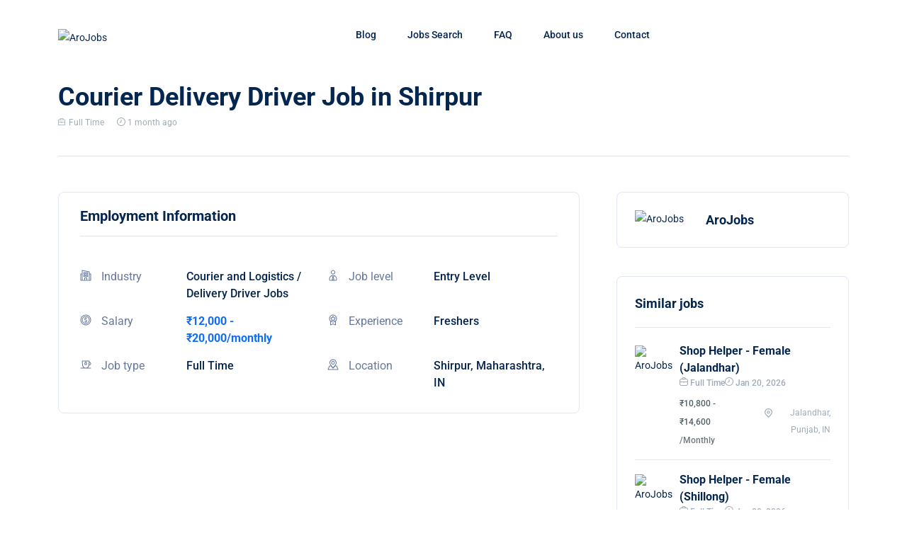

--- FILE ---
content_type: text/html; charset=UTF-8
request_url: https://arojobs.com/jobs/courier-delivery-driver-job-in-shirpur-maharashtra
body_size: 8547
content:
<!DOCTYPE html>
<html lang="en">
    <head>
        <meta charset="utf-8">
        <meta http-equiv="X-UA-Compatible" content="IE=edge">
        <meta content="width=device-width, initial-scale=1, minimum-scale=1, maximum-scale=5, user-scalable=1" name="viewport"/>
        <meta name="csrf-token" content="r5O4c79MbC5cJKJtgmrd3jZmwlE4DmV7TyDGhJuj">
        <link href="https://fonts.bunny.net/css2?family=Roboto:wght@400;500;600;700;800&display=swap" rel="stylesheet" type="text/css">

<style>
    :root {
        --primary-color: #000000;
        --secondary-color: #05264E;
        --border-color-2: #E0E6F7;
        --primary-font: 'Roboto', sans-serif;
        --primary-color-rgb: 0, 0, 0;
    }
</style>

        <link rel="shortcut icon" href="https://arojobs.com/storage/logos/logo-final.png?v=1674284693">

<title>Urgent vacancy for Courier Delivery Driver in Shirpur Maharashtra - Join us now - AroJobs</title>
<meta name="description" content="We've urgent opening for full-time Delivery Driver in Shirpur to enhance courier delivery experience of our customer around city. Earn up to 20,000/month">
<meta property="og:site_name" content="AroJobs">
<meta property="og:description" content="We've urgent opening for full-time Delivery Driver in Shirpur to enhance courier delivery experience of our customer around city. Earn up to 20,000/month">
<meta property="og:url" content="https://arojobs.com/jobs/courier-delivery-driver-job-in-shirpur-maharashtra">
<meta property="og:title" content="Urgent vacancy for Courier Delivery Driver in Shirpur Maharashtra - Join us now">
<meta property="og:type" content="article">
<meta property="og:image" content="https://arojobs.com/storage/companies/aro-emp-logo.png">
<meta name="twitter:title" content="Urgent vacancy for Courier Delivery Driver in Shirpur Maharashtra - Join us now">
<meta name="twitter:description" content="We've urgent opening for full-time Delivery Driver in Shirpur to enhance courier delivery experience of our customer around city. Earn up to 20,000/month">

<link media="all" type="text/css" rel="stylesheet" href="https://arojobs.com/vendor/core/plugins/language/css/language-public.css?v=1.1.0">
<link media="all" type="text/css" rel="stylesheet" href="https://arojobs.com/themes/jobbox/plugins/bootstrap/bootstrap.min.css">
<link media="all" type="text/css" rel="stylesheet" href="https://arojobs.com/themes/jobbox/css/style.css?v=1.1.9">
<link media="all" type="text/css" rel="stylesheet" href="https://arojobs.com/themes/jobbox/plugins/leaflet/leaflet.css">





<link media="all" type="text/css" rel="stylesheet" href="https://arojobs.com/themes/jobbox/css/style.integration.css?v=1692954805"><script async src="https://pagead2.googlesyndication.com/pagead/js/adsbygoogle.js?client=ca-pub-3766184233230656"
     crossorigin="anonymous"></script><meta name="fo-verify" content="084c326c-b475-41ff-8ea8-865639563e87"><script type="application/ld+json">{"@context":"https:\/\/schema.org","@type":"JobPosting","title":"Courier Delivery Driver Job in Shirpur","url":"https:\/\/arojobs.com\/jobs\/courier-delivery-driver-job-in-shirpur-maharashtra","image":{"@type":"ImageObject","url":"https:\/\/arojobs.com\/storage\/logos\/logo-final-2.png"},"description":"<p class=\"MsoNormal\">We are hiring full-time delivery driver in Shirpur to enhance courier delivery experience of our customer around city area with salary package up-to 20000 per month . Ideal 10th pass candidates who like to do courier jobs nearby Shirpur and love to drive can submit resume now.<\/p><p class=\"MsoNormal\">\u00a0<\/p><p class=\"MsoNormal\"><strong>Role<\/strong>: Delivery Driver - Courier\/Parcel Delivery\u00a0<\/p><p class=\"MsoNormal\"><strong>Work Location<\/strong>: Shirpur, MH<\/p><p class=\"MsoNormal\"><strong>Industry Type<\/strong>: Courier \/ Logistics (Logistics Tech)<\/p><p class=\"MsoNormal\"><strong>Department<\/strong>: Procurement &amp; Supply Chain<\/p><p class=\"MsoNormal\"><strong>Employment Type<\/strong>: Full Time, Permanent<\/p><p class=\"MsoNormal\"><strong>Role Category<\/strong>: SCM &amp; Logistics<\/p><p class=\"MsoNormal\"><strong>Salary<\/strong>:INR 12,000 - 20,000per month<\/p><p class=\"MsoNormal\"><strong>Schedule<\/strong>: Day shift<\/p><p class=\"MsoNormal\">\u00a0<\/p><p class=\"MsoNormal\">Candidate should be 10th Pass and above and above with no of experience needed to get enrol for the Job as a Delivery Driver.\u00a0<\/p><p>\u00a0<\/p><p class=\"MsoNormal\"><strong>Responsibilities include as Driver Job in Shirpur:<\/strong><\/p><ul><li style=\"list-style-type:disc;\">Delivering parcels to customers nearby Shirpur safely and on time<\/li><li style=\"list-style-type:disc;\">Know how to use Google Maps to find a location<\/li><li style=\"list-style-type:disc;\">Talk to customers in a polite manner and accept payments if needed<\/li><li style=\"list-style-type:disc;\">Should have a two-wheeler and a valid Driving Licence (DL)<\/li><li style=\"list-style-type:disc;\">Collect payment for COD parcels<\/li><li style=\"list-style-type:disc;\">Manage packages by pin-code\/area wise to run smooth delivery experience.<\/li><\/ul><p style=\"list-style-type:disc;\">\u00a0<\/p><p class=\"MsoNormal\">Tags: 10th pass job in Shirpur, Delivery Driver jobs in Shirpur, Courier Delivery job near me in Shirpur MH , 10<sup>th<\/sup> pass freshers jobs in Shirpur, Driver needed in Shirpur, Parcel delivery driver job in Shirpur,\u00a0<\/p><p class=\"MsoNormal\">Note : \"Join our team and be a part of shaping the future! Exciting opportunities await for driven individuals who are looking to make a difference.\" Now awaits career opportunity for Delivery driver jobs in Shirpur.<\/p>","employmentType":"Full Time","jobLocation":{"@type":"Place","address":{"@type":"PostalAddress","streetAddress":"Shirpur","addressLocality":"Shirpur, Maharashtra","addressRegion":"Maharashtra","addressCountry":"India"}},"hiringOrganization":{"@type":"Organization","name":"AroJobs","url":"https:\/\/arojobs.com\/","logo":{"@type":"ImageObject","url":"https:\/\/arojobs.com\/storage\/companies\/aro-emp-logo.png"}},"baseSalary":{"@type":"MonetaryAmount","currency":"INR","minValue":"12000.00","maxValue":"20000.00","unitText":"MONTHLY"},"validThrough":"2026-02-04","datePosted":"2025-12-10","datePublished":"2025-12-10","dateModified":"2026-01-20"}</script><link type="application/atom+xml" rel="alternate" title="Posts feed" href="https://arojobs.com/feed/posts">
<link rel="preconnect" href="https://www.google.com">
<link rel="preconnect" href="https://www.gstatic.com" crossorigin>


<script>
    window.siteUrl = "https://arojobs.com";
</script>

		
		

		
		
		
    </head>
    <body >
        

        <div id="alert-container"></div>

                    <div id="preloader-active">
    <div class="preloader d-flex align-items-center justify-content-center">
        <div class="preloader-inner position-relative">
            <div class="text-center">
                <img src="https://arojobs.com/themes/jobbox/imgs/template/loading.gif " alt="AroJobs">
            </div>
        </div>
    </div>
</div>

    <script>
    document.addEventListener("DOMContentLoaded", function () {
        const experienceRadios = document.querySelectorAll('input[name="experience"]');
        const salaryField = document.getElementById("salary-field");
        const salaryInput = document.getElementById("salary");
        const currentLocation = document.getElementById("current-location");
        const preferredLocation = document.getElementById("preferred-location");
        const phoneInput = document.getElementById("phone");

        // Toggle Salary field
        function toggleSalaryField() {
            const selected = document.querySelector('input[name="experience"]:checked');
            if (selected && selected.value === "Experienced") {
                salaryField.style.display = "block";
                salaryInput.required = true;
            } else {
                salaryField.style.display = "none";
                salaryInput.required = false;
                salaryInput.value = "";
            }
        }

        // Enable Preferred Location only if Current Location is filled
        function togglePreferredLocation() {
            if (currentLocation.value.trim().length > 0) {
                preferredLocation.disabled = false;
            } else {
                preferredLocation.disabled = true;
                preferredLocation.value = "";
            }
        }

        // Validate Phone number (exactly 10 digits)
        phoneInput.addEventListener("input", function () {
            this.value = this.value.replace(/\D/g, "").slice(0, 10);
        });

        // Events
        experienceRadios.forEach(radio => radio.addEventListener("change", toggleSalaryField));
        currentLocation.addEventListener("input", togglePreferredLocation);

        // Run once on load
        toggleSalaryField();
        togglePreferredLocation();
    });
</script>
    <div class="modal fade" id="ModalApplyJobForm" tabindex="-1" aria-hidden="true">
        <div class="modal-dialog modal-lg">
            <div class="modal-content apply-job-form">
                <button class="btn-close" type="button" data-bs-dismiss="modal" aria-label="Close"></button>
                <div class="modal-body pl-30 pr-30 pt-50">
                    <div class="text-center">
                        <p class="font-sm text-brand-2">Job Application</p>
                        <h2 class="mt-10 mb-5 text-brand-1 text-capitalize">Start Your Career Today</h2>
                        <p class="font-sm text-muted mb-30">Please fill in your information and send it to the employer.</p>
                    </div>
                    <form method="POST" action="https://arojobs.com/jobs/apply" accept-charset="UTF-8" file class="job-apply-form text-start mt-20 pb-30"><input name="_token" type="hidden" value="r5O4c79MbC5cJKJtgmrd3jZmwlE4DmV7TyDGhJuj">
                        <div class="text-center mb-4">
                            <h5 class="modal-job-name text-primary"></h5>
                            <input type="hidden" class="modal-job-id" name="job_id" required>
                            <input type="hidden" class="modal-job-name" name="job_name" required>
                            <input type="hidden" name="job_type" value="internal">
                        </div>
                           <!-- First Name -->
                    <div class="mb-3">
                        <label class="form-label" for="first-name">First Name *</label>
                        <input class="form-control" id="first-name" type="text"
                               name="first_name" value=""
                               placeholder="Enter your first name" required>
                    </div>

                    <!-- Last Name -->
                    <div class="mb-3">
                        <label class="form-label" for="last-name">Last Name *</label>
                        <input class="form-control" id="last-name" type="text"
                               name="last_name" value=""
                               placeholder="Enter your last name" required>
                    </div>

                    <!-- Email -->
                    <div class="mb-3">
                        <label class="form-label" for="email">Email *</label>
                        <input class="form-control" id="email" type="email"
                               name="email" value=""
                               placeholder="Enter your email" required>
                    </div>

                    <!-- Phone Number -->
						<div class="mb-3">
							<label class="form-label" for="phone">Phone No. *</label>
							<input class="form-control" id="phone" type="text"
								   name="phone" placeholder="Enter your phone number"
								   pattern="\d{10}" title="Enter exactly 10 digits" required>
						</div>

						<!-- Current Location -->
						<div class="mb-3">
							<label class="form-label" for="current-location">Current Location *</label>
							<input class="form-control" id="current-location" type="text"
								   name="current_location" placeholder="Enter your current location" required>
						</div>

						<!-- Preferred Location -->
						<div class="mb-3">
							<label class="form-label" for="preferred-location">Preferred Location </label>
							<input class="form-control" id="preferred-location" type="text"
								   name="preferred_location" placeholder="Enter your preferred location" disabled >
						</div>

                    <!-- Education Qualification -->
                    <div class="mb-3">
                        <label class="form-label" for="education">Education Qualification *</label>
                        <select class="form-control" id="education" name="education" required>
                            <option value="">Select Education</option>
                            <option value="12th Pass or Below">12th Pass or Below</option>
                            <option value="Bachelor’s Degree">Bachelor’s Degree</option>
                            <option value="Master’s Degree">Master’s Degree</option>
                            <option value="Diploma">Diploma</option>
                            <option value="Medical Degree">Medical Degree</option>
                        </select>
                    </div>

                    <!-- Experience -->
                    <div class="mb-3">
                        <label class="form-label">Experience *</label>
                        <div>
                            <label><input type="radio" name="experience" value="Experienced" required> Experienced</label>
                            <label class="ms-3"><input type="radio" name="experience" value="Fresher"> Fresher</label>
                        </div>
                    </div>

                   <!-- Salary (CTC) -->
							<div class="mb-3" id="salary-field" style="display: none;">
								<label class="form-label" for="salary">Salary (CTC)</label>
								<input class="form-control" id="salary" type="text"
									   name="salary" placeholder="Enter your current salary"
									   pattern="\d{6,7}" title="Write Salary like 340000 - Yearly Package">
							</div>
					<div  class="mb-4" >
                        <label class="form-label" for="resume_apply_now">Resume Upload</label>
                        <input type="file" name="resume" class="form-control" id="resume_apply_now">
                    </div>

                                            
                        <div class="form-group">
                            <button class="btn btn-default hover-up w-100" type="submit">Apply Now</button>
                        </div>
                    </form>
                </div>
            </div>
        </div>
    </div><!-- END APPLY MODAL -->

    <!-- START APPLY MODAL -->
    <div class="modal fade" id="ModalApplyExternalJobForm" tabindex="-1" aria-hidden="true">
        <div class="modal-dialog modal-lg">
            <div class="modal-content apply-job-form">
                <button class="btn-close" type="button" data-bs-dismiss="modal" aria-label="Close"></button>
                <div class="modal-body pl-30 pr-30 pt-50">
                    <div class="text-center">
                        <p class="font-sm text-brand-2">Job Application</p>
                        <h2 class="mt-10 mb-5 text-brand-1 text-capitalize">Start Your Career Today</h2>
                        <p class="font-sm text-muted mb-30">Please fill in your information and send it to the employer.</p>
                    </div>
                    <form method="POST" action="https://arojobs.com/jobs/apply" accept-charset="UTF-8" class="job-apply-form text-start mt-20 pb-30"><input name="_token" type="hidden" value="r5O4c79MbC5cJKJtgmrd3jZmwlE4DmV7TyDGhJuj">
                    <div class="text-center mb-4">
                        <h5 class="modal-job-name text-primary"></h5>
                        <input type="hidden" class="modal-job-id" name="job_id" required>
                        <input type="hidden" class="modal-job-name" name="job_name" required>
                        <input type="hidden" name="job_type" value="external">
                    </div>
                    <!-- First Name -->
                    <div class="mb-3">
                        <label class="form-label" for="first-name">First Name *</label>
                        <input class="form-control" id="first-name" type="text"
                               name="first_name" value=""
                               placeholder="Enter your first name" required>
                    </div>

                    <!-- Last Name -->
                    <div class="mb-3">
                        <label class="form-label" for="last-name">Last Name *</label>
                        <input class="form-control" id="last-name" type="text"
                               name="last_name" value=""
                               placeholder="Enter your last name" required>
                    </div>

                    <!-- Email -->
                    <div class="mb-3">
                        <label class="form-label" for="email">Email *</label>
                        <input class="form-control" id="email" type="email"
                               name="email" value=""
                               placeholder="Enter your email" required>
                    </div>

                    <!-- Phone Number -->
                    <div class="mb-3">
                        <label class="form-label" for="phone">Phone No. *</label>
                        <input class="form-control" id="phone" type="text"
                               name="phone" placeholder="Enter your phone number" required>
                    </div>

                    <!-- Current Location -->
                    <div class="mb-3">
                        <label class="form-label" for="current-location">Current Location*</label>
                        <input class="form-control" id="current-location" type="text"
                               name="current_location" placeholder="Enter your current location"required>
                    </div>

                    <!-- Preferred Location -->
                    <div class="mb-3">
                        <label class="form-label" for="preferred-location">Preferred Location </label>
                        <input class="form-control" id="preferred-location" type="text"
                               name="preferred_location" placeholder="Enter your preferred location" >
                    </div>

                    <!-- Education Qualification -->
                    <div class="mb-3">
                        <label class="form-label" for="education">Education Qualification *</label>
                        <select class="form-control" id="education" name="education" required>
                            <option value="">Select Education</option>
                            <option value="12th Pass or Below">12th Pass or Below</option>
                            <option value="Bachelor’s Degree">Bachelor’s Degree</option>
                            <option value="Master’s Degree">Master’s Degree</option>
                            <option value="Diploma">Diploma</option>
                            <option value="Medical Degree">Medical Degree</option>
                        </select>
                    </div>

                    <!-- Experience -->
                    <div class="mb-3">
                        <label class="form-label">Experience *</label>
                        <div>
                            <label><input type="radio" name="experience" value="Experienced" required> Experienced</label>
                            <label class="ms-3"><input type="radio" name="experience" value="Fresher"> Fresher</label>
                        </div>
                    </div>

                   <!-- Salary (CTC) -->
					<div class="mb-3" id="salary-field" style="display: none;">
						<label class="form-label" for="salary">Salary (CTC)</label>
						<input class="form-control" id="salary" type="text"
							   name="salary" placeholder="Enter your current salary">
					</div>

								<div class="mb-3">
    <label class="form-label" for="resume">Upload Resume (Required)</label>
    <input class="form-control" id="resume" type="file" required="" name="resume">
</div>

                   <div  class="mb-4" >
                        <label class="form-label" for="resume_apply_now">Resume Upload</label>
                        <input type="file" name="resume" class="form-control" id="resume_apply_now">
                    </div>

                                        
                    <div class="form-group">
                        <button class="btn btn-default hover-up w-100" type="submit">Go To Job Apply Page</button>
                    </div>
                    </form>
                </div>
            </div>
        </div>
    </div>
<header class="header sticky-bar">
    <div class="container">
        <div class="main-header">
            <div class="header-left">
                <div class="header-logo">
                    <a class="d-flex" href="https://arojobs.com">
                        <img alt="AroJobs" src="https://arojobs.com/storage/logos/logo-final-2.png">
                    </a>
                </div>
            </div>
            <div class="header-nav">
                <nav class="nav-main-menu">
                    <ul  class="main-menu">
            <li class=" ">
            <a href="https://arojobs.com/blog">
                 Blog
                            </a>
                    </li>
            <li class=" ">
            <a href="https://arojobs.com/jobs">
                 Jobs Search
                            </a>
                    </li>
            <li class=" ">
            <a href="https://arojobs.com/faq">
                 FAQ
                            </a>
                    </li>
            <li class=" ">
            <a href="https://arojobs.com/about-us">
                 About us
                            </a>
                    </li>
            <li class=" ">
            <a href="https://arojobs.com/contact">
                 Contact
                            </a>
                    </li>
    </ul>

                </nav>
                <div class="burger-icon burger-icon-white">
                    <span class="burger-icon-top"></span>
                    <span class="burger-icon-mid"></span>
                    <span class="burger-icon-bottom"></span>
                </div>
            </div>
            <div class="header-right">
                                                            <div class="block-signin">
                            <a class="text-link-bd-btom hover-up" href="https://arojobs.com/register">Register</a>
                            <a class="btn btn-default btn-shadow ml-30 hover-up" href="https://arojobs.com/login">Sign In</a>
                        </div>
                                                </div>
        </div>
    </div>
</header>
<div class="mobile-header-active mobile-header-wrapper-style perfect-scrollbar">
    <div class="mobile-header-wrapper-inner">
        <div class="mobile-header-content-area">
            <div class="perfect-scroll">
                <div class="mobile-search mobile-header-border mb-30">
                    <form action="#">
                        <input type="text" placeholder="Search...">
                        <i class="fi-rr-search"></i>
                    </form>
                </div>
                <div class="mobile-menu-wrap mobile-header-border">
                    <!-- mobile menu start-->
                    <nav>
                        <ul  class="mobile-menu font-heading">
            <li class=" ">
            <a href="https://arojobs.com/blog">
                 Blog
                            </a>
                    </li>
            <li class=" ">
            <a href="https://arojobs.com/jobs">
                 Jobs Search
                            </a>
                    </li>
            <li class=" ">
            <a href="https://arojobs.com/faq">
                 FAQ
                            </a>
                    </li>
            <li class=" ">
            <a href="https://arojobs.com/about-us">
                 About us
                            </a>
                    </li>
            <li class=" ">
            <a href="https://arojobs.com/contact">
                 Contact
                            </a>
                    </li>
    </ul>

                    </nav>
                </div>
                                    <div class="mobile-account">
                        <ul class="mobile-menu font-heading">
                            <li><a href="https://arojobs.com/login">Sign In</a></li>
                            <li><a href="https://arojobs.com/register">Register</a></li>
                        </ul>
                    </div>
                                <div class="site-copyright">©2023-25 AroJobs.com. All right reserved</div>
            </div>
        </div>
    </div>
</div>

        		


        <main class="main">


<section class="section-box-2">
    <div class="container">
 
        <div class="row mt-10">
            <div class="col-lg-8 col-md-12">
                <h2>Courier Delivery Driver Job in Shirpur
                                    </h2>
                <div class="mt-0 mb-15">
                                            <span class="card-briefcase">Full Time</span>
                                        <span class="card-time">1 month ago</span>
                </div>
            </div>
                        <div>
                    <button class="btn btn-apply-icon btn-apply btn-apply-big hover-up"
                    data-job-name="Courier Delivery Driver Job in Shirpur"
                    data-job-id="6474"
                    data-bs-toggle="modal"
                    data-bs-target="#ModalApplyJobForm"
            >
                Apply Now
            </button>
            </div>

        </div>
        <div class="border-bottom pt-10 pb-10"></div>
    </div>
</section>

<section class="section-box mt-50 job-detail-section">
    <div class="container">
        <div class="row">
            <div class="col-md-12 col-sm-12 col-12 col-lg-8">
                <div class="job-overview">
                    <h5 class="border-bottom pb-15 mb-30">Employment Information</h5>
                    <div class="row">
                                                    <div class="col-md-6 d-flex mt-15">
                                <div class="sidebar-icon-item">
                                    <img src="https://arojobs.com/themes/jobbox//imgs/page/job-single/industry.svg" alt="Industry">
                                </div>
                                <div class="sidebar-text-info ml-10">
                                    <span class="text-description industry-icon mb-10">Industry</span>
                                    <span class="small-heading">
                                                                                    Courier and Logistics  /                                                                                     Delivery Driver Jobs                                                                             </span>
                                </div>
                            </div>
                        
                                                    <div class="col-md-6 d-flex mt-15">
                                <div class="sidebar-icon-item">
                                    <img src="https://arojobs.com/themes/jobbox/imgs/page/job-single/job-level.svg" alt="Job level">
                                </div>
                                <div class="sidebar-text-info ml-10">
                                    <span class="text-description joblevel-icon mb-10">Job level</span>
                                    <strong class="small-heading">Entry Level</strong>
                                </div>
                            </div>
                        
                                                    <div class="col-md-6 d-flex mt-15">
                                <div class="sidebar-icon-item">
                                    <img src="https://arojobs.com/themes/jobbox/imgs/page/job-single/salary.svg" alt="Salary">
                                </div>
                                <div class="sidebar-text-info ml-10">
                                    <span class="text-description salary-icon mb-10">Salary</span>
                                    <strong class="small-heading text-primary fw-bold">₹12,000 - ₹20,000/monthly</strong>
                                </div>
                            </div>
                        
                                                    <div class="col-md-6 d-flex mt-15">
                                <div class="sidebar-icon-item">
                                    <img src="https://arojobs.com/themes/jobbox/imgs/page/job-single/experience.svg" alt="Experience">
                                </div>
                                <div class="sidebar-text-info ml-10">
                                    <span class="text-description experience-icon mb-10">Experience</span>
                                    <strong class="small-heading">Freshers</strong>
                                </div>
                            </div>
                        
                                                    <div class="col-md-6 d-flex mt-15">
                                <div class="sidebar-icon-item">
                                    <img src="https://arojobs.com/themes/jobbox/imgs/page/job-single/job-type.svg" alt="Job type">
                                </div>
                                <div class="sidebar-text-info ml-10">
                                    <span class="text-description jobtype-icon mb-10">Job type</span>
                                                                            <strong class="small-heading">Full Time </strong>
                                                                    </div>
                            </div>

                        
                                                    <div class="col-md-6 d-flex mt-15">
                                <div class="sidebar-icon-item">
                                    <img src="https://arojobs.com/themes/jobbox/imgs/page/job-single/location.svg" alt="Location">
                                </div>
                                <div class="sidebar-text-info ml-10">
                                    <span class="text-description mb-10">Location</span>
                                    <strong class="small-heading">Shirpur, Maharashtra, IN</strong>
                                </div>
                            </div>
                                            </div>
                </div>
				<script async src="https://pagead2.googlesyndication.com/pagead/js/adsbygoogle.js?client=ca-pub-3766184233230656"
     crossorigin="anonymous"></script>
<!-- Aro - Main -->
<ins class="adsbygoogle"
     style="display:block"
     data-ad-client="ca-pub-3766184233230656"
     data-ad-slot="7224578460"
     data-ad-format="auto"
     data-full-width-responsive="true"></ins>
<script>
     (adsbygoogle = window.adsbygoogle || []).push({});
</script>

                <div class="content-single">
					     

                    <p class="MsoNormal">We are hiring full-time delivery driver in Shirpur to enhance courier delivery experience of our customer around city area with salary package up-to 20000 per month . Ideal 10th pass candidates who like to do courier jobs nearby Shirpur and love to drive can submit resume now.</p><p class="MsoNormal"> </p><p class="MsoNormal"><strong>Role</strong>: Delivery Driver - Courier/Parcel Delivery </p><p class="MsoNormal"><strong>Work Location</strong>: Shirpur, MH</p><p class="MsoNormal"><strong>Industry Type</strong>: Courier / Logistics (Logistics Tech)</p><p class="MsoNormal"><strong>Department</strong>: Procurement &amp; Supply Chain</p><p class="MsoNormal"><strong>Employment Type</strong>: Full Time, Permanent</p><p class="MsoNormal"><strong>Role Category</strong>: SCM &amp; Logistics</p><p class="MsoNormal"><strong>Salary</strong>:INR 12,000 - 20,000per month</p><p class="MsoNormal"><strong>Schedule</strong>: Day shift</p><p class="MsoNormal"> </p><p class="MsoNormal">Candidate should be 10th Pass and above and above with no of experience needed to get enrol for the Job as a Delivery Driver. </p><p> </p><p class="MsoNormal"><strong>Responsibilities include as Driver Job in Shirpur:</strong></p><ul><li style="list-style-type:disc;">Delivering parcels to customers nearby Shirpur safely and on time</li><li style="list-style-type:disc;">Know how to use Google Maps to find a location</li><li style="list-style-type:disc;">Talk to customers in a polite manner and accept payments if needed</li><li style="list-style-type:disc;">Should have a two-wheeler and a valid Driving Licence (DL)</li><li style="list-style-type:disc;">Collect payment for COD parcels</li><li style="list-style-type:disc;">Manage packages by pin-code/area wise to run smooth delivery experience.</li></ul><p style="list-style-type:disc;"> </p><p class="MsoNormal">Tags: 10th pass job in Shirpur, Delivery Driver jobs in Shirpur, Courier Delivery job near me in Shirpur MH , 10<sup>th</sup> pass freshers jobs in Shirpur, Driver needed in Shirpur, Parcel delivery driver job in Shirpur, </p><p class="MsoNormal">Note : "Join our team and be a part of shaping the future! Exciting opportunities await for driven individuals who are looking to make a difference." Now awaits career opportunity for Delivery driver jobs in Shirpur.</p>
					
					

					
                </div>
				
				<script async src="https://pagead2.googlesyndication.com/pagead/js/adsbygoogle.js?client=ca-pub-3766184233230656"
     crossorigin="anonymous"></script>
<!-- Aro - Main -->
<ins class="adsbygoogle"
     style="display:block"
     data-ad-client="ca-pub-3766184233230656"
     data-ad-slot="7224578460"
     data-ad-format="auto"
     data-full-width-responsive="true"></ins>
<script>
     (adsbygoogle = window.adsbygoogle || []).push({});
</script>

                
                                    <div class="mt-4">
                        <h5 class="mb-3">Tags</h5>
                        <div class="job-details-desc">
                            <div class="mt-4">
                                                                    <a href="https://arojobs.com/job-tags/10th-pass-jobs">
                                        <span class="badge bg-info me-1">10th Pass Jobs</span>
                                    </a>
                                                                    <a href="https://arojobs.com/job-tags/delivery-driver-jobs">
                                        <span class="badge bg-info me-1">Delivery Driver Jobs</span>
                                    </a>
                                                                    <a href="https://arojobs.com/job-tags/courier-delivery-jobs">
                                        <span class="badge bg-info me-1">Courier Delivery Jobs</span>
                                    </a>
                                                            </div>
                        </div>
                    </div>
                
                
                <div class="single-apply-jobs">
                    <div class="row align-items-center">
                        <div class="col-md-5">
                                                        <div>
                    <button class="btn btn-default mr-15"
                    data-job-name="Courier Delivery Driver Job in Shirpur"
                    data-job-id="6474"
                    data-bs-toggle="modal"
                    data-bs-target="#ModalApplyJobForm"
            >
                Apply Now
            </button>
            </div>

                        </div>

                        <div class="col-md-7 text-lg-end social-share">
    <h6 class="color-text-paragraph-2 d-inline-block d-baseline mr-10">Share this</h6>
    <a class="mr-5 d-inline-block d-middle" href="https://www.facebook.com/sharer/sharer.php?u=https%3A%2F%2Farojobs.com%2Fjobs%2Fcourier-delivery-driver-job-in-shirpur-maharashtra">
        <img alt="Facebook" src="https://arojobs.com/themes/jobbox/imgs/template/icons/share-fb.svg">
    </a>
    <a class="mr-5 d-inline-block d-middle" href="https://twitter.com/intent/tweet?url=https%3A%2F%2Farojobs.com%2Fjobs%2Fcourier-delivery-driver-job-in-shirpur-maharashtra&text=We are hiring full-time delivery driver in Shirpur to enhance courier delivery experience of our customer around city area with salary package up-to 20000 per month . Ideal 10th pass candidates who like to do courier jobs nearby Shirpur and love to drive can submit resume now.">
        <img alt="Twitter" src="https://arojobs.com/themes/jobbox/imgs/template/icons/share-tw.svg">
    </a>
    <a class="mr-5 d-inline-block d-middle" href="http://www.reddit.com/submit?url=https%3A%2F%2Farojobs.com%2Fjobs%2Fcourier-delivery-driver-job-in-shirpur-maharashtra">
        <img alt="Reddit" src="https://arojobs.com/themes/jobbox/imgs/template/icons/share-red.svg">
    </a>
    <a class="d-inline-block d-middle" href="https://wa.me?text=https%3A%2F%2Farojobs.com%2Fjobs%2Fcourier-delivery-driver-job-in-shirpur-maharashtra">
        <img alt="Whatsapp" src="https://arojobs.com/themes/jobbox/imgs/template/icons/share-whatsapp.svg">
    </a>
</div>
                    </div>
                </div>
            </div>
                            <div class="col-lg-4 col-md-12 col-sm-12 col-12 pl-40 pl-lg-15 mt-lg-30">
                    <div class="sidebar-border">
                        <div class="sidebar-heading">
                            <div class="avatar-sidebar">
                                <figure>
                                    <img alt="AroJobs" src="https://arojobs.com/storage/companies/aro-emp-logo.png">
                                </figure>
                                <div class="sidebar-info">
                                    <span class="sidebar-company">AroJobs</span>
                                    
                                </div>
                            </div>
                        </div>
                     
                    </div>
                                            <div class="sidebar-border">
                            <h6 class="f-18">Similar jobs</h6>
                            <div class="sidebar-list-job">
                                <ul>
                                                                            <li>
                                            <div class="card-list-4 wow animate__ animate__fadeIn hover-up animated" style="visibility: visible; animation-name: fadeIn;">
                                                <div class="image">
                                                    <a href="https://arojobs.com/companies/arojobs">
                                                        <img src="https://arojobs.com/storage/companies/aro-emp-logo.png" width="50" alt="AroJobs">
                                                    </a>
                                                </div>
                                                <div class="info-text">
                                                    <h5 class="font-md font-bold color-brand-1">
                                                        <a href="https://arojobs.com/jobs/shop-helper-female-jalandhar-punjab">Shop Helper - Female (Jalandhar)</a>
                                                    </h5>
                                                    <div class="d-flex align-items-center gap-3 font-xs color-text-mutted mt-0">
                                                        <span class="fi-icon"><i class="fi-rr-briefcase"></i>
                                                                                                                                                                                                Full Time
                                                                                                                                                                                                                                                        </span>
                                                        <span class="fi-icon"><i class="fi-rr-clock"></i>
                                                            <time datetime="2026/01/20">
                                                                Jan 20, 2026
                                                            </time>
                                                        </span>
                                                    </div>
                                                    <div class="mt-6">
                                                        <div class="row align-items-center">
                                                            <div class="col-6">
                                                                <h6 class="card-price mb-0">
                                                                    <span class="card-text-price" title="₹10,800 - ₹14,600">
        ₹10,800 - ₹14,600
    </span>
    <span class="text-muted">/Monthly</span>

                                                                </h6>
                                                            </div>
                                                            <div class="col-6 text-end">
                                                                <span class="card-location">Jalandhar, Punjab, IN</span>
                                                            </div>
                                                        </div>
                                                    </div>
                                                </div>
                                            </div>
                                        </li>
                                                                            <li>
                                            <div class="card-list-4 wow animate__ animate__fadeIn hover-up animated" style="visibility: visible; animation-name: fadeIn;">
                                                <div class="image">
                                                    <a href="https://arojobs.com/companies/arojobs">
                                                        <img src="https://arojobs.com/storage/companies/aro-emp-logo.png" width="50" alt="AroJobs">
                                                    </a>
                                                </div>
                                                <div class="info-text">
                                                    <h5 class="font-md font-bold color-brand-1">
                                                        <a href="https://arojobs.com/jobs/shop-helper-female-shillong-meghalaya">Shop Helper - Female (Shillong)</a>
                                                    </h5>
                                                    <div class="d-flex align-items-center gap-3 font-xs color-text-mutted mt-0">
                                                        <span class="fi-icon"><i class="fi-rr-briefcase"></i>
                                                                                                                                                                                                Full Time
                                                                                                                                                                                                                                                        </span>
                                                        <span class="fi-icon"><i class="fi-rr-clock"></i>
                                                            <time datetime="2026/01/20">
                                                                Jan 20, 2026
                                                            </time>
                                                        </span>
                                                    </div>
                                                    <div class="mt-6">
                                                        <div class="row align-items-center">
                                                            <div class="col-6">
                                                                <h6 class="card-price mb-0">
                                                                    <span class="card-text-price" title="₹10,800 - ₹14,600">
        ₹10,800 - ₹14,600
    </span>
    <span class="text-muted">/Monthly</span>

                                                                </h6>
                                                            </div>
                                                            <div class="col-6 text-end">
                                                                <span class="card-location">Shillong, Meghalaya, IN</span>
                                                            </div>
                                                        </div>
                                                    </div>
                                                </div>
                                            </div>
                                        </li>
                                                                            <li>
                                            <div class="card-list-4 wow animate__ animate__fadeIn hover-up animated" style="visibility: visible; animation-name: fadeIn;">
                                                <div class="image">
                                                    <a href="https://arojobs.com/companies/arojobs">
                                                        <img src="https://arojobs.com/storage/companies/aro-emp-logo.png" width="50" alt="AroJobs">
                                                    </a>
                                                </div>
                                                <div class="info-text">
                                                    <h5 class="font-md font-bold color-brand-1">
                                                        <a href="https://arojobs.com/jobs/shop-helper-female-dankuni-west-bengal">Shop Helper - Female (Dankuni)</a>
                                                    </h5>
                                                    <div class="d-flex align-items-center gap-3 font-xs color-text-mutted mt-0">
                                                        <span class="fi-icon"><i class="fi-rr-briefcase"></i>
                                                                                                                                                                                                Full Time
                                                                                                                                                                                                                                                        </span>
                                                        <span class="fi-icon"><i class="fi-rr-clock"></i>
                                                            <time datetime="2026/01/20">
                                                                Jan 20, 2026
                                                            </time>
                                                        </span>
                                                    </div>
                                                    <div class="mt-6">
                                                        <div class="row align-items-center">
                                                            <div class="col-6">
                                                                <h6 class="card-price mb-0">
                                                                    <span class="card-text-price" title="₹10,800 - ₹14,600">
        ₹10,800 - ₹14,600
    </span>
    <span class="text-muted">/Monthly</span>

                                                                </h6>
                                                            </div>
                                                            <div class="col-6 text-end">
                                                                <span class="card-location">Dankuni, West Bengal, IN</span>
                                                            </div>
                                                        </div>
                                                    </div>
                                                </div>
                                            </div>
                                        </li>
                                                                            <li>
                                            <div class="card-list-4 wow animate__ animate__fadeIn hover-up animated" style="visibility: visible; animation-name: fadeIn;">
                                                <div class="image">
                                                    <a href="https://arojobs.com/companies/arojobs">
                                                        <img src="https://arojobs.com/storage/companies/aro-emp-logo.png" width="50" alt="AroJobs">
                                                    </a>
                                                </div>
                                                <div class="info-text">
                                                    <h5 class="font-md font-bold color-brand-1">
                                                        <a href="https://arojobs.com/jobs/shop-helper-female-lambra-punjab">Shop Helper - Female (Lambra)</a>
                                                    </h5>
                                                    <div class="d-flex align-items-center gap-3 font-xs color-text-mutted mt-0">
                                                        <span class="fi-icon"><i class="fi-rr-briefcase"></i>
                                                                                                                                                                                                Full Time
                                                                                                                                                                                                                                                        </span>
                                                        <span class="fi-icon"><i class="fi-rr-clock"></i>
                                                            <time datetime="2026/01/20">
                                                                Jan 20, 2026
                                                            </time>
                                                        </span>
                                                    </div>
                                                    <div class="mt-6">
                                                        <div class="row align-items-center">
                                                            <div class="col-6">
                                                                <h6 class="card-price mb-0">
                                                                    <span class="card-text-price" title="₹10,800 - ₹14,600">
        ₹10,800 - ₹14,600
    </span>
    <span class="text-muted">/Monthly</span>

                                                                </h6>
                                                            </div>
                                                            <div class="col-6 text-end">
                                                                <span class="card-location">Lambra, Punjab, IN</span>
                                                            </div>
                                                        </div>
                                                    </div>
                                                </div>
                                            </div>
                                        </li>
                                                                            <li>
                                            <div class="card-list-4 wow animate__ animate__fadeIn hover-up animated" style="visibility: visible; animation-name: fadeIn;">
                                                <div class="image">
                                                    <a href="https://arojobs.com/companies/arojobs">
                                                        <img src="https://arojobs.com/storage/companies/aro-emp-logo.png" width="50" alt="AroJobs">
                                                    </a>
                                                </div>
                                                <div class="info-text">
                                                    <h5 class="font-md font-bold color-brand-1">
                                                        <a href="https://arojobs.com/jobs/shop-helper-female-samagoga-gujarat">Shop Helper - Female (Samagoga)</a>
                                                    </h5>
                                                    <div class="d-flex align-items-center gap-3 font-xs color-text-mutted mt-0">
                                                        <span class="fi-icon"><i class="fi-rr-briefcase"></i>
                                                                                                                                                                                                Full Time
                                                                                                                                                                                                                                                        </span>
                                                        <span class="fi-icon"><i class="fi-rr-clock"></i>
                                                            <time datetime="2026/01/20">
                                                                Jan 20, 2026
                                                            </time>
                                                        </span>
                                                    </div>
                                                    <div class="mt-6">
                                                        <div class="row align-items-center">
                                                            <div class="col-6">
                                                                <h6 class="card-price mb-0">
                                                                    <span class="card-text-price" title="₹10,800 - ₹14,600">
        ₹10,800 - ₹14,600
    </span>
    <span class="text-muted">/Monthly</span>

                                                                </h6>
                                                            </div>
                                                            <div class="col-6 text-end">
                                                                <span class="card-location">Samagoga, Gujarat, IN</span>
                                                            </div>
                                                        </div>
                                                    </div>
                                                </div>
                                            </div>
                                        </li>
                                                                    </ul>
                            </div>
                        </div>
                                    </div>
                    </div>
    </div>
</section>


</main>
    <footer class="footer mt-50">
        <div class="container">
            <div class="row">
                <div class="footer-col-1 col-md-3 col-sm-12">
    <a href="https://arojobs.com">
        <img
            alt=""
            src="https://arojobs.com/storage/logos/logo-final-2.png"
        >
    </a>
    <div class="mt-20 mb-20 font-xs color-text-paragraph-2">
        Actively Connecting People to Their Next Great Opportunity
    </div>
    <div class="footer-social">
                                    <a class="icon-socials icon-facebook" href="#"></a>
                                                <a class="icon-socials icon-twitter" href="#"></a>
                                                <a class="icon-socials icon-linkedin" href="#"></a>
                        </div>
</div>
<div class="footer-col-2 col-md-2 col-xs-6">
    <h6 class="mb-20">Career Help</h6>
    <ul  class="menu-footer">
            <li><a href="https://arojobs.com/blog/career-guidance">Career Guidance</a></li>
            <li><a href="https://arojobs.com/blog/interview-preparation">Interview Preparation</a></li>
            <li><a href="https://arojobs.com/blog/resume-help">Resume Help</a></li>
            <li><a href="https://arojobs.com/tag/career-objective">Career objective</a></li>
            <li><a href="https://arojobs.com/tag/skills">Skills Improvement </a></li>
            <li><a href="https://arojobs.com/tag/career-option-for-women">Career option for Women</a></li>
    </ul>

</div>
<div class="footer-col-2 col-md-2 col-xs-6">
    <h6 class="mb-20">Resources</h6>
    <ul  class="menu-footer">
            <li><a href="https://arojobs.com/jobs">Advance Job Search</a></li>
            <li><a href="https://arojobs.com/blog">Recent Articles </a></li>
            <li><a href="https://arojobs.com/job-categories/customer-support-call-center-jobs">Call Center Jobs</a></li>
            <li><a href="https://arojobs.com/job-categories/accounting-jobs">Accounting Jobs</a></li>
            <li><a href="https://arojobs.com/job-categories/offce-admin-jobs">Office Administration Jobs</a></li>
            <li><a href="https://arojobs.com/job-categories/retail-shop-jobs">Retail Jobs</a></li>
    </ul>

</div>
<div class="footer-col-2 col-md-2 col-xs-6">
    <h6 class="mb-20">Quick links</h6>
    <ul  class="menu-footer">
            <li><a href="https://arojobs.com">AroJobs - Home</a></li>
            <li><a href="https://arojobs.com/faq">FAQ</a></li>
            <li><a href="https://arojobs.com/companies">Companies</a></li>
            <li><a href="https://arojobs.com/job-categories">Job Categories</a></li>
            <li><a href="https://arojobs.com/about-us">About us</a></li>
    </ul>

</div>
<div class="footer-col-2 col-md-2 col-xs-6">
    <h6 class="mb-20">User Links</h6>
    <ul  class="menu-footer">
            <li><a href="https://arojobs.com/copyright">Copyright</a></li>
            <li><a href="https://arojobs.com/privacy-policy">Privacy Policy</a></li>
            <li><a href="https://arojobs.com/security-advice">Security Advice</a></li>
            <li><a href="https://arojobs.com/term-of-use">Term of Use</a></li>
            <li><a href="https://arojobs.com/contact">Contact us</a></li>
    </ul>

</div>
<div class="panel panel-default">
    <div class="panel-title">
        <h3></h3>
    </div>
    <div class="panel-content">
        <p>We want to clarify that we do not contact applicants by phone or otherwise and do not request payment for job placement. If anyone approaches you requesting payment for a job opportunity, we advise you to exercise caution and avoid such offers.</p>
    </div>
</div>

            </div>
            <div class="footer-bottom mt-50">
                <div class="row">
                    <div class="col-md-6 nav">
                        <span class="font-xs color-text-paragraph align-items-center d-flex justify-content-center">
                            ©2023-25 AroJobs.com. All right reserved
                        </span>
                    </div>
                    <div class="col-md-6 text-md-end text-start">
                        <div class="footer-social">
                            
                        </div>
                        <div class="nav float-right">
                                                                                                                </div>
                    </div>
                </div>
            </div>
        </div>
    </footer>
    <script src="https://arojobs.com/themes/jobbox/plugins/modernizr-3.6.0.min.js"></script>
<script src="https://arojobs.com/themes/jobbox/plugins/jquery-3.6.3.min.js"></script>
<script src="https://arojobs.com/themes/jobbox/plugins/jquery-migrate-3.3.0.min.js"></script>
<script src="https://arojobs.com/themes/jobbox/plugins/bootstrap/bootstrap.bundle.min.js"></script>
<script src="https://arojobs.com/themes/jobbox/plugins//waypoints.js"></script>
<script src="https://arojobs.com/themes/jobbox/plugins//wow.js"></script>
<script src="https://arojobs.com/themes/jobbox/plugins//magnific-popup.js"></script>
<script src="https://arojobs.com/themes/jobbox/plugins/perfect-scrollbar.min.js"></script>
<script src="https://arojobs.com/themes/jobbox/plugins/select2.min.js"></script>
<script src="https://arojobs.com/themes/jobbox/plugins/isotope.js"></script>
<script src="https://arojobs.com/themes/jobbox/plugins/scrollup.js"></script>
<script src="https://arojobs.com/themes/jobbox/plugins/swiper-bundle.min.js"></script>
<script src="https://arojobs.com/themes/jobbox/plugins/counterup.js"></script>
<script src="https://arojobs.com/themes/jobbox/js/main.js?v=1.1.9"></script>
<script src="https://arojobs.com/themes/jobbox/js/script.js?v=1.1.9"></script>
<script src="https://arojobs.com/themes/jobbox/js/app.js?v=1.1.9"></script>
<script src="https://arojobs.com/themes/jobbox/js/backend.js?v=1.1.9"></script>
<script src="https://arojobs.com/themes/jobbox/plugins/leaflet/leaflet.js"></script>
<script src="https://arojobs.com/vendor/core/plugins/language/js/language-public.js?v=1.1.0"></script>



<!-- Global site tag (gtag.js) - Google Analytics -->
<script async defer src="https://www.googletagmanager.com/gtag/js?id=G-PEY8KZB7WR"></script>
<script>
  window.dataLayer = window.dataLayer || [];
  function gtag(){dataLayer.push(arguments);}
  gtag('js', new Date());

  gtag('config', 'G-PEY8KZB7WR');
</script>




    </body>
</html>



--- FILE ---
content_type: text/html; charset=utf-8
request_url: https://www.google.com/recaptcha/api2/aframe
body_size: 266
content:
<!DOCTYPE HTML><html><head><meta http-equiv="content-type" content="text/html; charset=UTF-8"></head><body><script nonce="fcixnI5QRgtsMAAY_A_EDQ">/** Anti-fraud and anti-abuse applications only. See google.com/recaptcha */ try{var clients={'sodar':'https://pagead2.googlesyndication.com/pagead/sodar?'};window.addEventListener("message",function(a){try{if(a.source===window.parent){var b=JSON.parse(a.data);var c=clients[b['id']];if(c){var d=document.createElement('img');d.src=c+b['params']+'&rc='+(localStorage.getItem("rc::a")?sessionStorage.getItem("rc::b"):"");window.document.body.appendChild(d);sessionStorage.setItem("rc::e",parseInt(sessionStorage.getItem("rc::e")||0)+1);localStorage.setItem("rc::h",'1768906801642');}}}catch(b){}});window.parent.postMessage("_grecaptcha_ready", "*");}catch(b){}</script></body></html>

--- FILE ---
content_type: text/css
request_url: https://arojobs.com/themes/jobbox/css/style.integration.css?v=1692954805
body_size: 213
content:
.mobile-account ul li {
    padding: 13px 0;
  display: none;}

.header .main-header .header-right {
    display: inline-block;
    min-width: 215px;
    text-align: right;
    display: none;
}

.sticky-bar.stick {
    display: none;)
}
  .btn-apply-big.btn-apply-icon {
    background-position: 21px 17px;
    padding-left: 50px;
    display: none;
}
.box-swiper .swiper-container .item-logo .image-left {
    min-width: 50px;
    padding-right: 10px;
    display: none;
}
.pt-3 {
    padding-top: 1rem!important;
    display: none;
}
.card-grid-2 .card-grid-2-image-left .image-box {
    min-width: 52px;
    padding-right: 15px;
    display: none;
}
.paginations .pager {
    padding: 0;
    display: none;
}

--- FILE ---
content_type: image/svg+xml
request_url: https://arojobs.com/themes/jobbox//imgs/page/job-single/industry.svg
body_size: 2564
content:
<svg width="16" height="16" viewBox="0 0 16 16" fill="none" xmlns="http://www.w3.org/2000/svg">
<path d="M15 5.5H13.5V3C13.5024 2.88303 13.4636 2.76893 13.3905 2.67757C13.3174 2.58621 13.2146 2.52338 13.1 2.5L3.1 0.500003C3.02737 0.485691 2.95246 0.487686 2.88069 0.505844C2.80893 0.524002 2.74209 0.55787 2.685 0.605003C2.62633 0.65259 2.5792 0.712853 2.54716 0.781266C2.51512 0.84968 2.49899 0.924465 2.5 1V5.5H1C0.867392 5.5 0.740215 5.55268 0.646447 5.64645C0.552678 5.74022 0.5 5.86739 0.5 6V15C0.5 15.1326 0.552678 15.2598 0.646447 15.3536C0.740215 15.4473 0.867392 15.5 1 15.5H15C15.1326 15.5 15.2598 15.4473 15.3536 15.3536C15.4473 15.2598 15.5 15.1326 15.5 15V6C15.5 5.86739 15.4473 5.74022 15.3536 5.64645C15.2598 5.55268 15.1326 5.5 15 5.5ZM1.5 6.5H2.5V14.5H1.5V6.5ZM3.5 6V1.61L12.5 3.41V14.5H10V11.5C10 11.3674 9.94732 11.2402 9.85355 11.1464C9.75979 11.0527 9.63261 11 9.5 11H6.5C6.36739 11 6.24021 11.0527 6.14645 11.1464C6.05268 11.2402 6 11.3674 6 11.5V14.5H3.5V6ZM7 14.5V12H9V14.5H7ZM14.5 14.5H13.5V6.5H14.5V14.5Z" fill="#66789C"/>
<path d="M5.25 6.5H7.25C7.38261 6.5 7.50979 6.44732 7.60355 6.35355C7.69732 6.25979 7.75 6.13261 7.75 6V4C7.75 3.86739 7.69732 3.74021 7.60355 3.64645C7.50979 3.55268 7.38261 3.5 7.25 3.5H5.25C5.11739 3.5 4.99021 3.55268 4.89645 3.64645C4.80268 3.74021 4.75 3.86739 4.75 4V6C4.75 6.13261 4.80268 6.25979 4.89645 6.35355C4.99021 6.44732 5.11739 6.5 5.25 6.5ZM5.75 4.5H6.75V5.5H5.75V4.5Z" fill="#66789C"/>
<path d="M7.25 10C7.38261 10 7.50979 9.94732 7.60355 9.85355C7.69732 9.75979 7.75 9.63261 7.75 9.5V7.5C7.75 7.36739 7.69732 7.24021 7.60355 7.14645C7.50979 7.05268 7.38261 7 7.25 7H5.25C5.11739 7 4.99021 7.05268 4.89645 7.14645C4.80268 7.24021 4.75 7.36739 4.75 7.5V9.5C4.75 9.63261 4.80268 9.75979 4.89645 9.85355C4.99021 9.94732 5.11739 10 5.25 10H7.25ZM5.75 8H6.75V9H5.75V8Z" fill="#66789C"/>
<path d="M8.75 6.5H10.75C10.8826 6.5 11.0098 6.44732 11.1036 6.35355C11.1973 6.25979 11.25 6.13261 11.25 6V4C11.25 3.86739 11.1973 3.74021 11.1036 3.64645C11.0098 3.55268 10.8826 3.5 10.75 3.5H8.75C8.61739 3.5 8.49021 3.55268 8.39645 3.64645C8.30268 3.74021 8.25 3.86739 8.25 4V6C8.25 6.13261 8.30268 6.25979 8.39645 6.35355C8.49021 6.44732 8.61739 6.5 8.75 6.5ZM9.25 4.5H10.25V5.5H9.25V4.5Z" fill="#66789C"/>
<path d="M8.75 10H10.75C10.8826 10 11.0098 9.94732 11.1036 9.85355C11.1973 9.75979 11.25 9.63261 11.25 9.5V7.5C11.25 7.36739 11.1973 7.24021 11.1036 7.14645C11.0098 7.05268 10.8826 7 10.75 7H8.75C8.61739 7 8.49021 7.05268 8.39645 7.14645C8.30268 7.24021 8.25 7.36739 8.25 7.5V9.5C8.25 9.63261 8.30268 9.75979 8.39645 9.85355C8.49021 9.94732 8.61739 10 8.75 10ZM9.25 8H10.25V9H9.25V8Z" fill="#66789C"/>
</svg>


--- FILE ---
content_type: image/svg+xml
request_url: https://arojobs.com/themes/jobbox/imgs/page/job-single/job-level.svg
body_size: 2153
content:
<svg width="16" height="16" viewBox="0 0 16 16" fill="none" xmlns="http://www.w3.org/2000/svg">
<path d="M10.25 7.99999C9.54291 7.68054 8.7759 7.51532 8 7.51532C7.2241 7.51532 6.45709 7.68054 5.75 7.99999C4.78486 8.43267 3.96496 9.13447 3.38853 10.0213C2.8121 10.9081 2.5036 11.9423 2.5 13V14C2.5 14.3978 2.65804 14.7793 2.93934 15.0606C3.22064 15.342 3.60218 15.5 4 15.5H12C12.3978 15.5 12.7794 15.342 13.0607 15.0606C13.342 14.7793 13.5 14.3978 13.5 14V13C13.4964 11.9423 13.1879 10.9081 12.6115 10.0213C12.035 9.13447 11.2151 8.43267 10.25 7.99999ZM9.14 8.64999L8 9.79499L6.86 8.64999C7.60683 8.44989 8.39317 8.44989 9.14 8.64999ZM8 14.22L7.33 13.415L8 11.8L8.67 13.415L8 14.22ZM3.5 14V13C3.50008 12.1917 3.71788 11.3983 4.13052 10.7032C4.54316 10.0082 5.1354 9.43708 5.845 9.04999L7.41 10.615L6.29 13.31C6.25694 13.3925 6.24646 13.4823 6.25964 13.5702C6.27283 13.658 6.30919 13.7408 6.365 13.81L6.935 14.5H4C3.86739 14.5 3.74021 14.4473 3.64645 14.3535C3.55268 14.2598 3.5 14.1326 3.5 14ZM12.5 14C12.5 14.1326 12.4473 14.2598 12.3536 14.3535C12.2598 14.4473 12.1326 14.5 12 14.5H9.065L9.635 13.82C9.69081 13.7508 9.72717 13.668 9.74036 13.5802C9.75354 13.4923 9.74306 13.4025 9.71 13.32L8.59 10.625L10.155 9.05999C10.8631 9.44627 11.4544 10.0158 11.8669 10.7089C12.2795 11.4021 12.4981 12.1934 12.5 13V14Z" fill="#66789C"/>
<path d="M8 6.5C8.59334 6.5 9.17336 6.32405 9.66671 5.99441C10.1601 5.66477 10.5446 5.19623 10.7716 4.64805C10.9987 4.09987 11.0581 3.49667 10.9424 2.91473C10.8266 2.33279 10.5409 1.79824 10.1213 1.37868C9.70176 0.959123 9.16721 0.673401 8.58527 0.557646C8.00333 0.44189 7.40013 0.5013 6.85195 0.728363C6.30377 0.955426 5.83524 1.33994 5.50559 1.83329C5.17595 2.32664 5 2.90666 5 3.5C5 4.29565 5.31607 5.05871 5.87868 5.62132C6.44129 6.18393 7.20435 6.5 8 6.5ZM8 1.5C8.39556 1.5 8.78224 1.6173 9.11114 1.83706C9.44004 2.05682 9.69638 2.36918 9.84776 2.73463C9.99913 3.10009 10.0387 3.50222 9.96157 3.89018C9.8844 4.27814 9.69392 4.63451 9.41421 4.91422C9.13451 5.19392 8.77814 5.3844 8.39018 5.46157C8.00222 5.53874 7.60009 5.49914 7.23463 5.34776C6.86918 5.19639 6.55682 4.94004 6.33706 4.61114C6.1173 4.28224 6 3.89556 6 3.5C6 2.96957 6.21071 2.46086 6.58579 2.08579C6.96086 1.71071 7.46957 1.5 8 1.5Z" fill="#66789C"/>
</svg>


--- FILE ---
content_type: image/svg+xml
request_url: https://arojobs.com/themes/jobbox/imgs/page/job-single/location.svg
body_size: 2812
content:
<svg width="16" height="16" viewBox="0 0 16 16" fill="none" xmlns="http://www.w3.org/2000/svg">
<path d="M8 13.5C7.93023 13.4998 7.86126 13.4851 7.79754 13.4567C7.73382 13.4282 7.67675 13.3868 7.63 13.335C7.155 12.805 3 8.1 3 5.5C3 4.17392 3.52678 2.90215 4.46447 1.96447C5.40215 1.02678 6.67392 0.5 8 0.5C9.32608 0.5 10.5979 1.02678 11.5355 1.96447C12.4732 2.90215 13 4.17392 13 5.5C13 8.1 8.845 12.805 8.37 13.335C8.32325 13.3868 8.26618 13.4282 8.20246 13.4567C8.13874 13.4851 8.06977 13.4998 8 13.5ZM8 1.5C6.93913 1.5 5.92172 1.92143 5.17157 2.67157C4.42143 3.42172 4 4.43913 4 5.5C4 7.21 6.615 10.62 8 12.24C9.385 10.62 12 7.21 12 5.5C12 4.43913 11.5786 3.42172 10.8284 2.67157C10.0783 1.92143 9.06087 1.5 8 1.5Z" fill="#66789C"/>
<path d="M15.0001 15.5H1.0001C0.918195 15.5001 0.837517 15.4801 0.765154 15.4418C0.692792 15.4034 0.630961 15.3479 0.585096 15.28C0.539489 15.2124 0.511092 15.1348 0.502378 15.0537C0.493663 14.9727 0.504895 14.8907 0.535096 14.815L2.5351 9.81501C2.57215 9.72197 2.63628 9.64221 2.71919 9.58605C2.8021 9.52988 2.89996 9.49991 3.0001 9.50001H5.6201C5.70027 9.49958 5.77936 9.51843 5.85072 9.55498C5.92208 9.59153 5.9836 9.6447 6.0301 9.71001C6.7801 10.77 7.5301 11.71 8.0001 12.21C8.4451 11.71 9.2201 10.745 9.9701 9.71001C10.0166 9.6447 10.0781 9.59153 10.1495 9.55498C10.2208 9.51843 10.2999 9.49958 10.3801 9.50001H13.0001C13.1002 9.49991 13.1981 9.52988 13.281 9.58605C13.3639 9.64221 13.428 9.72197 13.4651 9.81501L15.4651 14.815C15.4953 14.8907 15.5065 14.9727 15.4978 15.0537C15.4891 15.1348 15.4607 15.2124 15.4151 15.28C15.3692 15.3479 15.3074 15.4034 15.235 15.4418C15.1627 15.4801 15.082 15.5001 15.0001 15.5ZM1.7401 14.5H14.2401L12.6401 10.5H10.6351C9.5151 12.055 8.4201 13.28 8.3701 13.335C8.32323 13.3866 8.26611 13.4278 8.20239 13.456C8.13868 13.4841 8.06977 13.4987 8.0001 13.4987C7.93042 13.4987 7.86152 13.4841 7.7978 13.456C7.73408 13.4278 7.67696 13.3866 7.6301 13.335C7.5801 13.28 6.4851 12.055 5.3651 10.5H3.3401L1.7401 14.5Z" fill="#66789C"/>
<path d="M8 8C7.50555 8 7.0222 7.85338 6.61108 7.57867C6.19995 7.30397 5.87952 6.91352 5.6903 6.45671C5.50108 5.99989 5.45157 5.49723 5.54804 5.01228C5.6445 4.52732 5.8826 4.08187 6.23223 3.73223C6.58187 3.3826 7.02732 3.1445 7.51228 3.04804C7.99723 2.95157 8.4999 3.00108 8.95671 3.1903C9.41353 3.37952 9.80397 3.69995 10.0787 4.11108C10.3534 4.5222 10.5 5.00555 10.5 5.5C10.5 6.16304 10.2366 6.79893 9.76777 7.26777C9.29893 7.73661 8.66304 8 8 8ZM8 4C7.70333 4 7.41332 4.08797 7.16665 4.2528C6.91997 4.41762 6.72771 4.65189 6.61418 4.92598C6.50065 5.20007 6.47095 5.50167 6.52882 5.79264C6.5867 6.08361 6.72956 6.35088 6.93934 6.56066C7.14912 6.77044 7.41639 6.9133 7.70737 6.97118C7.99834 7.02906 8.29994 6.99935 8.57403 6.88582C8.84812 6.77229 9.08238 6.58003 9.24721 6.33336C9.41203 6.08668 9.5 5.79667 9.5 5.5C9.5 5.10218 9.34197 4.72065 9.06066 4.43934C8.77936 4.15804 8.39783 4 8 4Z" fill="#66789C"/>
</svg>


--- FILE ---
content_type: image/svg+xml
request_url: https://arojobs.com/themes/jobbox/imgs/template/icons/share-red.svg
body_size: 1598
content:
<svg width="41" height="40" viewBox="0 0 41 40" fill="none" xmlns="http://www.w3.org/2000/svg">
<circle cx="20.3335" cy="20" r="20" fill="#FF4500" fill-opacity="0.1"/>
<path d="M27.2402 18.2817C26.6781 18.2817 26.1835 18.514 25.8201 18.8774C24.4824 17.9519 22.6801 17.3561 20.6829 17.2924L21.7209 12.6162L25.0257 13.3581C25.0257 14.1675 25.6852 14.8269 26.4945 14.8269C27.3189 14.8269 27.9821 14.1487 27.9821 13.3394C27.9821 12.53 27.3226 11.8518 26.4945 11.8518C25.9175 11.8518 25.4191 12.2003 25.1718 12.6761L21.5223 11.8668C21.3387 11.8181 21.1588 11.9492 21.1101 12.1328L19.971 17.2887C17.9889 17.3711 16.2053 17.9669 14.8639 18.8924C14.5004 18.514 13.9871 18.2817 13.425 18.2817C11.3417 18.2817 10.6597 21.0769 12.5669 22.0324C12.4995 22.3284 12.4695 22.6432 12.4695 22.9579C12.4695 26.0979 16.0067 28.6421 20.3495 28.6421C24.711 28.6421 28.2481 26.0979 28.2481 22.9579C28.2481 22.6432 28.2144 22.3134 28.132 22.0174C30.0017 21.0582 29.3123 18.2817 27.2402 18.2817ZM15.5908 22.231C15.5908 21.4067 16.2502 20.7434 17.0783 20.7434C17.8877 20.7434 18.5472 21.4029 18.5472 22.231C18.5472 23.0403 17.8877 23.6998 17.0783 23.6998C16.254 23.7036 15.5908 23.0403 15.5908 22.231ZM23.6206 25.7344C22.2567 27.0983 18.4085 27.0983 17.0446 25.7344C16.8947 25.6033 16.8947 25.371 17.0446 25.2211C17.1758 25.09 17.4081 25.09 17.5392 25.2211C18.5809 26.289 22.0356 26.3077 23.1222 25.2211C23.2534 25.09 23.4857 25.09 23.6168 25.2211C23.7705 25.371 23.7705 25.6033 23.6206 25.7344ZM23.5906 23.7036C22.7813 23.7036 22.1218 23.0441 22.1218 22.2347C22.1218 21.4104 22.7813 20.7472 23.5906 20.7472C24.415 20.7472 25.0782 21.4067 25.0782 22.2347C25.0744 23.0403 24.415 23.7036 23.5906 23.7036Z" fill="#FF4500"/>
</svg>


--- FILE ---
content_type: text/javascript
request_url: https://arojobs.com/themes/jobbox/js/backend.js?v=1.1.9
body_size: 4134
content:
(()=>{function e(o,n,r){return e=t()?Reflect.construct.bind():function(e,t,o){var n=[null];n.push.apply(n,t);var r=new(Function.bind.apply(e,n));return o&&a(r,o.prototype),r},e.apply(null,arguments)}function t(){if("undefined"==typeof Reflect||!Reflect.construct)return!1;if(Reflect.construct.sham)return!1;if("function"==typeof Proxy)return!0;try{return Boolean.prototype.valueOf.call(Reflect.construct(Boolean,[],(function(){}))),!0}catch(e){return!1}}function a(e,t){return a=Object.setPrototypeOf?Object.setPrototypeOf.bind():function(e,t){return e.__proto__=t,e},a(e,t)}$(document).ready((function(){"use strict";$.ajaxSetup({headers:{"X-CSRF-TOKEN":$('meta[name="csrf-token"]').attr("content")}});var t=function(e){window.showAlert("alert-danger",e)},a=function(e){window.showAlert("alert-success",e)},o=function(e){void 0!==e.errors&&e.errors.length?n(e.errors):void 0!==e.responseJSON?void 0!==e.responseJSON.errors?422===e.status&&n(e.responseJSON.errors):void 0!==e.responseJSON.message?t(e.responseJSON.message):$.each(e.responseJSON,(function(e,a){$.each(a,(function(e,a){t(a)}))})):t(e.statusText)},n=function(e){var a="";$.each(e,(function(e,t){""!==a&&(a+="<br />"),a+=t})),t(a)};window.showAlert=function(e,t){if(e&&""!==t){var a=Math.floor(1e3*Math.random()),o='<div class="alert '.concat(e,' alert-dismissible" id="').concat(a,'">\n                            <span class="close mdi mdi-close-box" data-dismiss="alert" aria-label="close"></span>\n                            <i class="')+("alert-success"===e?"mdi mdi-check":"mdi mdi-close")+' message-icon"></i>\n                            '.concat(t,"\n                        </div>");$("#alert-container").append(o).ready((function(){window.setTimeout((function(){$("#alert-container #".concat(a)).remove()}),6e3)}))}},$(".newsletter-form button[type=submit]").on("click",(function(e){e.preventDefault(),e.stopPropagation();var n=$(this);$.ajax({type:"POST",cache:!1,url:n.closest("form").prop("action"),data:new FormData(n.closest("form")[0]),contentType:!1,processData:!1,beforeSend:function(){n.addClass("button-loading")},success:function(e){e.error?t(e.message):(n.closest("form").find("input[type=email]").val(""),a(e.message))},error:function(e){o(e)},complete:function(){"undefined"!=typeof refreshRecaptcha&&refreshRecaptcha(),n.removeClass("button-loading")}})}));var r=$(".loading-ring");function i(e){var t=$("input[name=company_id]").val();$(".half-circle-spinner").toggle(),$(".spinner-overflow").toggle(),$.ajax({url:"/review/load-more?page=".concat(e,"&company_id=").concat(t),success:function(e){$(".review-list").html(e),$(".half-circle-spinner").toggle(),$(".spinner-overflow").toggle()}})}r.hide(),$(document).on("click",".company-review-form button[type=submit]",(function(e){e.preventDefault(),e.stopPropagation();var n=$(this);$.ajax({type:"POST",cache:!1,url:n.closest("form").prop("action"),data:new FormData(n.closest("form")[0]),contentType:!1,processData:!1,beforeSend:function(){n.addClass("button-loading")},success:function(e){e.error?t(e.message):(n.closest("form").find("textarea").val(""),n.closest("form").find("textarea").attr("disabled",!0),n.attr("disabled",!0),a(e.message),i($(".review-pagination").data("review-last-page")))},error:function(e){o(e)},complete:function(){"undefined"!=typeof refreshRecaptcha&&refreshRecaptcha(),n.removeClass("button-loading")}})})),$((function(){window.jobBoardMaps={};var n=$(".job-board-street-map");n.length&&n.each((function(e,t){!function(e){var t=e.data("uid");t||(t=(Math.random()+1).toString(36).substring(7)+(new Date).getTime(),e.data("uid",t)),jobBoardMaps[t]&&(jobBoardMaps[t].off(),jobBoardMaps[t].remove()),jobBoardMaps[t]=L.map(e[0],{zoomControl:!1,scrollWheelZoom:!0,dragging:!0,maxZoom:e.data("max-zoom")||20}).setView(e.data("center"),e.data("zoom")||14);var a=L.divIcon({className:"boxmarker",iconSize:L.point(50,20),html:e.data("map-icon")});L.tileLayer("https://{s}.tile.openstreetmap.org/{z}/{x}/{y}.png").addTo(jobBoardMaps[t]),L.marker(e.data("center"),{icon:a}).addTo(jobBoardMaps[t]).bindPopup($(e.data("popup-id")).html()).openPopup()}($(t))})),$(document).on("click",".job-bookmark-action",(function(e){e.preventDefault();var n=$(e.currentTarget),r=$(".job-bookmark-saved");$.ajax({type:n.prop("method")||"POST",url:n.prop("href"),data:{job_id:n.data("job-id")},beforeSend:function(){n.addClass("loading")},success:function(e){if(e.error)return t(e.message),!1;a(e.message),e.data.is_saved?r.length?r.addClass("save-job-active"):n.closest(".favorite-icon").parent().addClass("save-job-active"):r.length?r.removeClass("save-job-active"):n.closest(".favorite-icon").parent().removeClass("save-job-active")},error:function(e){401===e.status?$("#signupModal").modal("show"):o(e)},complete:function(){n.removeClass("loading")}})}));var r={};r.$formSearch=$("#jobs-filter-form"),r.jobListing=".jobs-listing",r.$jobListing=$(r.jobListing),r.parseParamsSearch=function(e){for(var t,a=arguments.length>1&&void 0!==arguments[1]&&arguments[1],o=e||window.location.search.substring(1),n=/([^&=]+)=?([^&]*)/g,r=/\+/g,i=function(e){return decodeURIComponent(e.replace(r," "))},s={};t=n.exec(o);){var c=i(t[1]),l=i(t[2]);"[]"==c.substring(c.length-2)?(a&&(c=c.substring(0,c.length-2)),(s[c]||(s[c]=[])).push(l)):s[c]=l}return s},r.changeInputInSearchForm=function(e){r.$formSearch.find("input, select, textarea").each((function(t,a){r.changeInputInSearchFormDetail($(a),e)})),$(":input[form=jobs-filter-form]").each((function(t,a){r.changeInputInSearchFormDetail($(a),e)}))},r.changeInputInSearchFormDetail=function(e,t){var a=t[e.attr("name")]||null;switch(e.attr("type")){case"checkbox":case"radio":e.prop("checked",!1),Array.isArray(a)?e.prop("checked",a.includes(e.val())):e.prop("checked",!!a);break;default:e.is("[name=max_price]")?e.val(a||e.data("max")):e.is("[name=min_price]")?e.val(a||e.data("min")):e.val()!=a&&e.val(a)}},r.convertFromDataToArray=function(e){var t=[];return e.forEach((function(e){if(e.value){if(["min_price","max_price"].includes(e.name))if(r.$formSearch.find("input[name="+e.name+"]").data(e.name.substring(0,3))==parseInt(e.value))return;t.push(e)}})),t},r.jobsFilter=function(){var e=null;$(document).on("submit","#jobs-filter-form",(function(a){a.preventDefault(),e&&e.abort();var n=$(a.currentTarget),i=n.serializeArray(),s=r.convertFromDataToArray(i),c=[],l=window.location,d=l.origin+l.pathname;$.urlParam=function(e){var t=new RegExp("[?&]"+e+"=([^&#]*)").exec(window.location.search);return null!==t&&(t[1]||0)},$.urlParam("limit")&&s.push({name:"limit",value:parseInt($.urlParam("limit"))});var u=r.$jobListing.find("input[name=page]");u.val()&&s.push({name:"page",value:u.val()}),s.map((function(e){"offered_salary_to"===e.name&&(e.value=Number(e.value.replace(/[^0-9.-]+/g,""))),c.push(encodeURIComponent(e.name)+"="+e.value)})),c&&c.length&&(d+="?"+c.join("&")),s.push({name:"_",value:+new Date}),e=$.ajax({url:n.attr("action"),type:"GET",data:s,beforeSend:function(){$("#loading").css("display","block"),$(".job-items").css("opacity",.2)},success:function(e){var a;0==e.error?(r.$jobListing.html(e.data),null!==(a=e.additional)&&void 0!==a&&a.message&&r.$jobListing.closest(".jobs-listing-container").find(".showing-of-results").html(e.additional.message),r.executeMap(),d!==window.location.href&&window.history.pushState(s,e.message,d)):t(e.message||"Opp!")},error:function(e){"abort"!==e.statusText&&o(e)},complete:function(){setTimeout((function(){$("#loading").css("display","none"),$(".loading-ring").hide(),$(".job-items").css("opacity",1)}),500)}})})),window.addEventListener("popstate",(function(){window.location.reload()}),!1),$(document).on("click",r.jobListing+" .pagination a",(function(e){e.preventDefault();var t=$(e.currentTarget).attr("href");t.includes(window.location.protocol)||(t=window.location.protocol+t);var a=new URL(t).searchParams.get("page");r.$jobListing.find("input[name=page]").val(a),r.$formSearch.trigger("submit")}))},r.jobsFilter(),$("body").on("change, click",".submit-form-filter",(function(e){r.$formSearch.find('input[name="page"]').val(1),s(e)})),String.prototype.interpolate=function(t){var a=Object.keys(t),o=Object.values(t);return e(Function,a.concat(["return `".concat(this,"`;")])).apply(void 0,o)};var i=$("#traffic-popup-map-template").html();r.initMaps=function(e){var t=arguments.length>1&&void 0!==arguments[1]&&arguments[1];if(!e.length)return!1;var a=e.data("center")||[],o=$(".jobs-listing .job-box[data-latitude][data-longitude]"),n=o.filter((function(){return $(this).data("latitude")&&$(this).data("longitude")}));n&&n.length&&(a=[n.data("latitude"),n.data("longitude")]);var r,s=e.data("uid");s||(s=(Math.random()+1).toString(36).substring(7)+(new Date).getTime(),e.data("uid",s)),window.jobBoardMaps&&window.jobBoardMaps[s]&&(t?(window.jobBoardMaps[s].off(),window.jobBoardMaps[s].remove()):(r=window.jobBoardMaps[s]).eachLayer((function(e){e.remove()})));var c=[];if(o.map((function(e,t){var a=$(t);c.push(a.data())})),!r){var l=e.data("zoom")||14;c.length||(l=e.data("zoom-empty")||12),r=L.map(e[0],{zoomControl:!0,scrollWheelZoom:!0,dragging:!0,maxZoom:18}).setView(a,l)}L.tileLayer("https://{s}.tile.openstreetmap.org/{z}/{x}/{y}.png").addTo(r);var d=new L.MarkerClusterGroup,u=[];c.forEach((function(e){if(e.latitude&&e.longitude){var t=L.divIcon({className:"boxmarker",iconSize:L.point(50,20),html:e.map_icon}),a=i.interpolate({item:e}),o=new L.Marker(new L.LatLng(e.latitude,e.longitude),{icon:t}).bindPopup(a).addTo(r);u.push(o),d.addLayer(o),r.flyToBounds(L.latLngBounds(u.map((function(e){return e.getLatLng()}))))}})),r.addLayer(d),e.addClass("active"),window.jobBoardMaps[s]=r},$(".jobs-list-sidebar").length&&($(".jobs-list-sidebar").is(":visible")&&r.initMaps($(".jobs-list-sidebar").find(".jobs-list-map")),$(window).on("resize",(function(){$(".jobs-list-sidebar").is(":visible")&&r.initMaps($(".jobs-list-sidebar").find(".jobs-list-map"))}))),r.setCookie=function(e,t,a){var o=new Date,n=window.siteUrl;n.includes(window.location.protocol)||(n=window.location.protocol+n);var r=new URL(n);o.setTime(o.getTime()+24*a*60*60*1e3);var i="expires="+o.toUTCString();document.cookie=e+"="+t+"; "+i+"; path=/; domain="+r.hostname},r.executeMap=function(){var e=$(".jobs-list-sidebar").find(".jobs-list-map");e.length&&(r.initMaps(e),r.setCookie("show_map_on_jobs_page",1,60))},$("#offcanvas-jobs-map").on("show.bs.offcanvas",(function(e){$('[data-bs-target="#offcanvas-jobs-map"]').addClass("active");var t=$(e.currentTarget).find(".jobs-list-map");t.hasClass("active")||r.initMaps(t)})).on("hide.bs.offcanvas",(function(){$('[data-bs-target="#offcanvas-jobs-map"]').removeClass("active")}))})),$(document).on("click",".review-pagination a",(function(e){e.preventDefault(),i($(this).attr("href").split("page=")[1])})),$(document).on("click",".layout-job",(function(e){e.preventDefault(),$("#jobs-filter-form > input[name=layout]").val($(this).data("layout")),$("#jobs-filter-form").submit()})),$(document).on("click",".per-page-item",(function(e){e.preventDefault(),$("#jobs-filter-form input[name=per_page]").val($(this).data("perPage")),$("#jobs-filter-form").submit()})),$(document).on("click",".dropdown-sort-by",(function(e){e.preventDefault(),$("#jobs-filter-form input[name=sort_by]").val($(this).data("sortBy")),$("#jobs-filter-form").submit()})),$(document).on("click",".pagination-button",(function(e){e.preventDefault(),$("#jobs-filter-form input[name=page]").val($(this).data("page")),$("#jobs-filter-form").submit(),$("#form-page-categories input[name=page]").val($(this).data("page")),$("#form-page-categories").submit()})),$(document).ready((function(){$("#selectCity").on("change",(function(e){s(e)})),$(".noUi-handle").on("click",(function(){$(this).width(50)}));var e=$("#slider-range");e.length>0&&e[0].noUiSlider.on("change",(function(e,t,a){setTimeout((function(){s(a,$("#minValueMoney"))}),1e3)}))}));var s=function(e){var t=arguments.length>1&&void 0!==arguments[1]?arguments[1]:null,a="";t?a=$("#minValueMoney"):e&&(a=$(e.currentTarget));var o=a.closest("form");!o.length&&a.prop("form")&&(o=$(a.prop("form"))),o.length&&o.trigger("submit")},c=$("#ModalApplyJobForm");c.on("show.bs.modal",(function(e){var t=$(e.relatedTarget),a=t.data("job-name"),o=t.data("job-id");c.find(".modal-job-name").text(a),c.find(".modal-job-id").val(o)})),c.on("hide.bs.modal",(function(){c.find(".modal-job-name").text(""),c.find(".modal-job-id").val("")}));var l=$("#ModalApplyExternalJobForm");l.on("show.bs.modal",(function(e){var t=$(e.relatedTarget),a=t.data("job-name"),o=t.data("job-id");l.find(".modal-job-name").text(a),l.find(".modal-job-id").val(o)})),l.on("hide.bs.modal",(function(){l.find(".modal-job-name").text(""),l.find(".modal-job-id").val("")})),$(document).on("submit",".job-apply-form",(function(e){e.preventDefault();var o=$(e.currentTarget),n=o.find("button[type=submit]");$.ajax({type:"POST",cache:!1,url:o.prop("action"),data:new FormData(o[0]),contentType:!1,processData:!1,beforeSend:function(){n.prop("disabled",!0).addClass("button-loading")},success:function(e){e.error?t(e.message):(a(e.message),setTimeout((function(){e.data&&e.data.url?window.location.replace(e.data.url):window.location.reload()}),1e3))},error:function(e){t(e.responseJSON.message)},complete:function(){"undefined"!=typeof refreshRecaptcha&&refreshRecaptcha(),n.prop("disabled",!1).removeClass("button-loading")}})})),$(".job-of-the-day").on("click",".category-item",(function(e){e.preventDefault();var t=$(this).data("url"),a=$(this);$.ajax({url:t,type:"GET",data:{style:$(this).data("style")},dataType:"json",beforeSend:function(){r.show()},success:function(e){e.error||($(".job-of-the-day .category-item").removeClass("active"),a.addClass("active"),$(".job-of-the-day-list").html(e.data))},error:function(e){"abort"!==e.statusText&&o(e)},complete:function(){setTimeout((function(){$(".loading-ring").hide()}),500)}})}));var d=$(".company-detail-job-list .rating");d.length&&d.barrating({theme:"css-stars"}),jQuery().mCustomScrollbar&&$(".ps-custom-scrollbar").mCustomScrollbar({theme:"dark",scrollInertia:0})}))})();

--- FILE ---
content_type: image/svg+xml
request_url: https://arojobs.com/themes/jobbox/imgs/template/icons/briefcase.svg
body_size: 784
content:
<svg width="10" height="10" viewBox="0 0 10 10" fill="none" xmlns="http://www.w3.org/2000/svg">
<path d="M8.75 1.66667H7.5V0.833333C7.5 0.61232 7.4122 0.400358 7.25592 0.244078C7.09964 0.0877974 6.88768 0 6.66667 0L3.33333 0C3.11232 0 2.90036 0.0877974 2.74408 0.244078C2.5878 0.400358 2.5 0.61232 2.5 0.833333V1.66667H1.25C0.918479 1.66667 0.600537 1.79836 0.366116 2.03278C0.131696 2.2672 0 2.58515 0 2.91667L0 10H10V2.91667C10 2.58515 9.8683 2.2672 9.63388 2.03278C9.39946 1.79836 9.08152 1.66667 8.75 1.66667ZM3.33333 0.833333H6.66667V1.66667H3.33333V0.833333ZM1.25 2.5H8.75C8.86051 2.5 8.96649 2.5439 9.04463 2.62204C9.12277 2.70018 9.16667 2.80616 9.16667 2.91667V5H0.833333V2.91667C0.833333 2.80616 0.877232 2.70018 0.955372 2.62204C1.03351 2.5439 1.13949 2.5 1.25 2.5ZM0.833333 9.16667V5.83333H4.58333V6.66667H5.41667V5.83333H9.16667V9.16667H0.833333Z" fill="#A0ABB8"/>
</svg>


--- FILE ---
content_type: image/svg+xml
request_url: https://arojobs.com/themes/jobbox/imgs/template/bg-1.svg
body_size: 599
content:
<svg width="117" height="186" viewBox="0 0 117 186" fill="none" xmlns="http://www.w3.org/2000/svg">
<g clip-path="url(#clip0_240_9269)">
<g opacity="0.5">
<rect x="-28.8943" y="-90.3418" width="211.29" height="209.341" rx="54.4367" transform="rotate(38.2403 -28.8943 -90.3418)" fill="#E1EDFF"/>
<rect x="-24.8027" y="-57.1389" width="163.76" height="162.25" rx="36.8765" transform="rotate(38.2403 -24.8027 -57.1389)" fill="#CEDEF6"/>
<rect x="-21.2917" y="-28.6462" width="122.973" height="121.839" rx="28.0963" transform="rotate(38.2403 -21.2917 -28.6462)" fill="#C0D3F0"/>
</g>
</g>
<defs>
<clipPath id="clip0_240_9269">
<rect width="117" height="185.127" fill="white"/>
</clipPath>
</defs>
</svg>


--- FILE ---
content_type: text/javascript
request_url: https://arojobs.com/themes/jobbox/js/main.js?v=1.1.9
body_size: 1589
content:
(()=>{function e(){for(var e=$("#cb_billed_type"),i=$(".for-month"),s=$(".for-year"),r=0;r<i.length;r++)e.is(":checked")?(s.eq(r).addClass("display-year"),i.eq(r).removeClass("display-month")):(s.eq(r).removeClass("display-year"),i.eq(r).addClass("display-month"))}!function(i){"use strict";i(window).on("load",(function(){i("#preloader-active").fadeOut("slow")}));var s,r,l,t=i(".sticky-bar"),o=i(window);(o.on("scroll",(function(){o.scrollTop()<200?(t.removeClass("stick"),i(".header-style-2 .categories-dropdown-active-large").removeClass("open"),i(".header-style-2 .categories-button-active").removeClass("open")):t.addClass("stick")})),i.scrollUp({scrollText:'<i class="fi-rr-arrow-small-up"></i>',easingType:"linear",scrollSpeed:900,animation:"fade"}),(new WOW).init(),i(".sticky-sidebar").length&&i(".sticky-sidebar").theiaStickySidebar(),i(".categories-button-active").length)&&i(".categories-button-active").on("click",(function(e){e.preventDefault(),i(this).hasClass("open")?(i(this).removeClass("open"),i(this).siblings(".categories-dropdown-active-large").removeClass("open")):(i(this).addClass("open"),i(this).siblings(".categories-dropdown-active-large").addClass("open"))}));i(".select-active").length&&i(".select-active").select2(),i(".count").length&&i(".count").counterUp({delay:10,time:2e3}),i(".grid").length&&i(".grid").imagesLoaded((function(){i(".grid").isotope({itemSelector:".grid-item",percentPosition:!0,layoutMode:"masonry",masonry:{columnWidth:".grid-item"}})})),s=i(".search-active"),r=i(".search-close"),l=i(".main-search-active"),s.on("click",(function(e){e.preventDefault(),l.addClass("search-visible")})),r.on("click",(function(){l.removeClass("search-visible")})),function(){var e=i(".burger-icon"),s=i(".mobile-menu-close"),r=i(".mobile-header-active"),l=i("body");l.prepend('<div class="body-overlay-1"></div>'),e.on("click",(function(i){e.toggleClass("burger-close"),i.preventDefault(),r.toggleClass("sidebar-visible"),l.toggleClass("mobile-menu-active")})),s.on("click",(function(){r.removeClass("sidebar-visible"),l.removeClass("mobile-menu-active")})),i(".body-overlay-1").on("click",(function(){r.removeClass("sidebar-visible"),l.removeClass("mobile-menu-active"),e.removeClass("burger-close")}))}();var n=i(".mobile-menu"),a=n.find(".sub-menu");a.parent().prepend('<span class="menu-expand"><i class="fi-rr-angle-small-down"></i></span>'),a.slideUp(),n.on("click","li a, li .menu-expand",(function(e){var s=i(this);s.parent().attr("class").match(/\b(menu-item-has-children|has-children|has-sub-menu)\b/)&&("#"===s.attr("href")||s.hasClass("menu-expand"))&&(e.preventDefault(),s.siblings("ul:visible").length?(s.parent("li").removeClass("active"),s.siblings("ul").slideUp()):(s.parent("li").addClass("active"),s.closest("li").siblings("li").removeClass("active").find("li").removeClass("active"),s.closest("li").siblings("li").find("ul:visible").slideUp(),s.siblings("ul").slideDown()))})),i(".mobile-language-active").on("click",(function(e){e.preventDefault(),i(".lang-dropdown-active").slideToggle(900)})),i(".categories-button-active-2").on("click",(function(e){e.preventDefault(),i(".categori-dropdown-active-small").slideToggle(900)}));var p=i(".tm-demo-options-wrapper");i(".view-demo-btn-active").on("click",(function(e){e.preventDefault(),p.toggleClass("demo-open")})),i(".more_slide_open").slideUp(),i(".more_categories").on("click",(function(){i(this).toggleClass("show"),i(".more_slide_open").slideToggle()})),i(".swiper-group-9").each((function(){new Swiper(this,{spaceBetween:20,slidesPerView:9,slidesPerGroup:2,loop:!0,navigation:{nextEl:".swiper-button-next-group-9",prevEl:".swiper-button-prev-group-9"},autoplay:{delay:1e4},breakpoints:{1360:{slidesPerView:9},1199:{slidesPerView:7},800:{slidesPerView:5},390:{slidesPerView:4},250:{slidesPerView:3,slidesPerGroup:1,spaceBetween:15}}})})),i(".swiper-group-7").each((function(){new Swiper(this,{spaceBetween:20,slidesPerView:7,slidesPerGroup:2,loop:!0,navigation:{nextEl:".swiper-button-next-group-7",prevEl:".swiper-button-prev-group-7"},autoplay:{delay:1e4},breakpoints:{1360:{slidesPerView:7},1199:{slidesPerView:5},800:{slidesPerView:4},390:{slidesPerView:3},250:{slidesPerView:2,slidesPerGroup:1,spaceBetween:15}}})})),i(".swiper-group-6").each((function(){new Swiper(this,{spaceBetween:30,slidesPerView:6,slidesPerGroup:2,loop:!0,navigation:{nextEl:".swiper-button-next",prevEl:".swiper-button-prev"},autoplay:{delay:1e4},breakpoints:{1360:{slidesPerView:6},1199:{slidesPerView:5},992:{slidesPerView:4},600:{slidesPerView:3},400:{slidesPerView:2},250:{slidesPerView:1,slidesPerGroup:1,spaceBetween:15}}})})),i(".swiper-group-5").each((function(){new Swiper(this,{spaceBetween:15,slidesPerGroup:3,slidesPerView:5,loop:!0,pagination:{el:".swiper-pagination",clickable:!0},autoplay:{delay:1e4},breakpoints:{1199:{slidesPerView:5},800:{slidesPerView:3},475:{slidesPerView:2},350:{slidesPerView:1,slidesPerGroup:1},275:{slidesPerView:1}}})})),i(".swiper-group-4-border").each((function(){new Swiper(this,{spaceBetween:30,slidesPerView:4,slidesPerGroup:1,loop:!0,navigation:{nextEl:".swiper-button-next-border",prevEl:".swiper-button-prev-border"},pagination:{el:".swiper-pagination",clickable:!0},autoplay:{delay:1e4},breakpoints:{1360:{slidesPerView:4},1199:{slidesPerView:3},600:{slidesPerView:2},350:{slidesPerView:1},150:{slidesPerView:1}}})})),i(".swiper-group-4").each((function(){new Swiper(this,{spaceBetween:30,slidesPerView:4,slidesPerGroup:1,loop:!0,navigation:{nextEl:".swiper-button-next-4",prevEl:".swiper-button-prev-4"},autoplay:{delay:1e4},breakpoints:{1199:{slidesPerView:4},800:{slidesPerView:2},400:{slidesPerView:1},150:{slidesPerView:1}}})})),i(".swiper-group-4-banner").each((function(){new Swiper(this,{spaceBetween:30,slidesPerView:4,slidesPerGroup:1,loop:!0,navigation:{nextEl:".swiper-button-next-4",prevEl:".swiper-button-prev-4"},autoplay:{delay:1e4},breakpoints:{1199:{slidesPerView:4},800:{slidesPerView:4},400:{slidesPerView:3},150:{slidesPerView:2}}})})),i(".swiper-group-3").each((function(){new Swiper(this,{spaceBetween:30,slidesPerView:3,slidesPerGroup:1,loop:!0,navigation:{nextEl:".swiper-button-next",prevEl:".swiper-button-prev"},autoplay:{delay:1e4},breakpoints:{1199:{slidesPerView:3},800:{slidesPerView:2},400:{slidesPerView:1},250:{slidesPerView:1}}})})),i(".swiper-group-3-explore").each((function(){new Swiper(this,{spaceBetween:30,slidesPerView:3,slidesPerGroup:1,loop:!0,navigation:{nextEl:".swiper-button-next",prevEl:".swiper-button-prev"},autoplay:{delay:1e4},breakpoints:{1199:{slidesPerView:3},600:{slidesPerView:3},350:{slidesPerView:2},250:{slidesPerView:1}}})})),i(".swiper-group-2").each((function(){new Swiper(this,{spaceBetween:30,slidesPerView:2,slidesPerGroup:1,loop:!0,navigation:{nextEl:".swiper-button-next",prevEl:".swiper-button-prev"},autoplay:{delay:1e4},breakpoints:{1199:{slidesPerView:2},800:{slidesPerView:1},600:{slidesPerView:1},400:{slidesPerView:1},250:{slidesPerView:1}}})})),i(".swiper-group-1").each((function(){new Swiper(this,{spaceBetween:30,slidesPerView:1,loop:!0,navigation:{nextEl:".swiper-button-next-1",prevEl:".swiper-button-prev-1"},autoplay:{delay:1e4}})})),i(".dropdown-menu.js-dropdown-clickable li a").on("click",(function(e){e.preventDefault(),i(this).parents(".dropdown").find(".btn span").html(i(this).text()+' <span class="caret"></span>'),i(this).parents(".dropdown").find(".btn").val(i(this).data("value"))})),i(".list-tags-job .remove-tags-job").on("click",(function(e){e.preventDefault(),i(this).closest(".job-tag").remove()})),i(".popup-youtube").length&&i(".popup-youtube").magnificPopup({type:"iframe",mainClass:"mfp-fade",removalDelay:160,preloader:!1,fixedContentPos:!1}),e()}(jQuery);new PerfectScrollbar(".mobile-header-wrapper-inner")})();